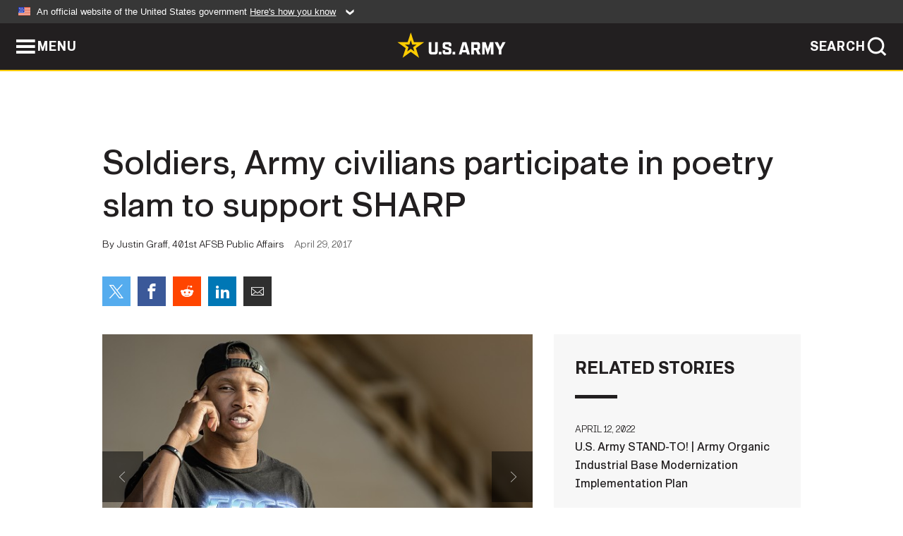

--- FILE ---
content_type: text/html; charset=UTF-8
request_url: https://www.army.mil/article/186994/soldiers_army_civilians_participate_in_poetry_slam_to_support_sharp
body_size: 4213
content:
<!DOCTYPE html>
<html lang="en">
<head>
    <meta charset="UTF-8">
    <meta content='width=device-width, initial-scale=1.0' name='viewport' />
    <meta name="apple-itunes-app" content="app-id=342689843">
    <meta property="og:title" content="Soldiers, Army civilians participate in poetry slam to support SHARP" />
<meta property="og:type" content="article" />
<meta property="og:description" content="CAMP ARIFJAN, Kuwait -- The 401st Army Field Support Brigade hosted a Sexual Harassment/Assault Response and Prevention (SHARP) poetry slam here, April 22." />
<meta property="og:site_name" content="www.army.mil" />
<meta property="og:image" content="https://api.army.mil/e2/c/images/2017/04/29/476111/max1200.jpg" />
<meta property="og:headline" content="Soldiers, Army civilians participate in poetry slam to support SHARP" />
<meta property="twitter:card" content="summary_large_image" />
<meta property="twitter:site" content="@USArmy" />
<meta property="twitter:title" content="Soldiers, Army civilians participate in poetry slam to support SHARP" />
<meta property="twitter:description" content="CAMP ARIFJAN, Kuwait -- The 401st Army Field Support Brigade hosted a Sexual Harassment/Assault Response and Prevention (SHARP) poetry slam here, April 22." />
<meta property="twitter:image" content="https://api.army.mil/e2/c/images/2017/04/29/476111/max1200.jpg" />
<meta property="og:url" content="https://www.army.mil/article/186994/soldiers_army_civilians_participate_in_poetry_slam_to_support_sharp" />

    <title>Soldiers, Army civilians participate in poetry slam to support SHARP &#124; Article &#124; The United States Army</title>
    <meta name="description" content="CAMP ARIFJAN, Kuwait -- The 401st Army Field Support Brigade hosted a Sexual Harassment/Assault Response and Prevention (SHARP) poetry slam here, April 22.">
    <meta property="article:published_time" content="2017-04-29T08:31:47-05:00" />
    <meta property="article:modified_time" content="2017-04-29T12:31:49-05:00" />
    <link rel="canonical" href="https://www.army.mil/article/186994/soldiers_army_civilians_participate_in_poetry_slam_to_support_sharp">
    <link rel="amphtml" href="https://www.army.mil/article-amp/186994/soldiers_army_civilians_participate_in_poetry_slam_to_support_sharp"/>
    <link rel="stylesheet" href="/e2/global/rv7/topnav/navbar.css">
    <link rel="stylesheet" href="/e2/global/rv7/footer/footer.css">
    <link rel="stylesheet" href="/css/article.css?id=05631edaec0f9b6cde4e0b0469a45dbb">
    <link rel="apple-touch-icon" href="/e2/images/rv7/army_star_icon_60.png">
    <link rel="apple-touch-icon" sizes="76x76" href="/e2/images/rv7/army_star_icon_76.png">
    <link rel="apple-touch-icon" sizes="120x120" href="/e2/images/rv7/army_star_icon_120.png">
    <link rel="apple-touch-icon" sizes="152x152" href="/e2/images/rv7/army_star_icon_152.png">
</head>
<body class="army-font">
    <!--[if lt IE 9]>
<div class="oldie-warning">
    <p class="warning">!</p>
      <p>Your version of Internet Explorer is out of date. It has known security flaws and can cause issues displaying content on this page, and other websites.</p>
      <p><a href="/upgrade" title="Learn how to update your browser">Learn how to update your browser</a></p>
</div>
<![endif]-->    <div class='article-container wrapper'>
        <div class="container">
            <div class="inner-container" role="main">
                <div id="article-top" class="row">
                    <div class="span12">
                        <h1>Soldiers, Army civilians participate in poetry slam to support SHARP</h1>
                        <p class="small">By Justin Graff, 401st AFSB Public Affairs<span>April 29, 2017</span></p>
                        <section class="alt-social-bar">
  <ul>
        <li class="social-button-sm twitter-button">
            <a rel="noopener noreferrer" target="_blank" href="https://twitter.com/share?url=https%3A%2F%2Fwww.army.mil%2Farticle%2F186994%2Fsoldiers_army_civilians_participate_in_poetry_slam_to_support_sharp&amp;text=Soldiers%2C%20Army%20civilians%20participate%20in%20poetry%20slam%20to%20support%20SHARP"><span role="img">Share on Twitter</span></a>
        </li>
        <li class="social-button-sm facebook-button">
            <a rel="noopener noreferrer" target="_blank" href="https://www.facebook.com/sharer/sharer.php?u=https%3A%2F%2Fwww.army.mil%2Farticle%2F186994%2Fsoldiers_army_civilians_participate_in_poetry_slam_to_support_sharp"><span role="img">Share on Facebook</span></a>
        </li>
        <li class="social-button-sm reddit-button">
            <a rel="noopener noreferrer" target="_blank" href="https://www.reddit.com/submit?url=https%3A%2F%2Fwww.army.mil%2Farticle%2F186994%2Fsoldiers_army_civilians_participate_in_poetry_slam_to_support_sharp"><span role="img">Share on Reddit</span></a>
        </li>
        <li class="social-button-sm linkedin-button">
            <a rel="noopener noreferrer" target="_blank" href="https://www.linkedin.com/cws/share?url=https%3A%2F%2Fwww.army.mil%2Farticle%2F186994%2Fsoldiers_army_civilians_participate_in_poetry_slam_to_support_sharp"><span role="img">Share on LinkedIn</span></a>
        </li>
        <li class="social-button-sm email-button">
            <a rel="noopener noreferrer" target="_blank" href="mailto:?Subject=Soldiers%2C%20Army%20civilians%20participate%20in%20poetry%20slam%20to%20support%20SHARP&amp;body=https%3A%2F%2Fwww.army.mil%2Farticle%2F186994%2Fsoldiers_army_civilians_participate_in_poetry_slam_to_support_sharp"><span role="img">Share via Email</span></a>
        </li>
        </ul>
    </section>                    </div>
                </div>
                <div class="two-column-body">
                    <div class="left-column">
                        
                        <div class="article-body rich-text-element bodytext">
                            <div class="ql-editor">
                                <div class="editor-image photo-slideshow">
                      <figure class="photo cur-photo">
          <span class="centered-image">
            <span class="img-container">
              <a class="rich-text-img-link" href="https://api.army.mil/e2/c/images/2017/04/29/476111/original.jpg" target="_blank" rel="noopener">
                <img alt="Soldiers, Army civilians participate in poetry slam to support SHARP"
                data-full-desc="Staff Sgt. Joshua Austin, S-4 (Logistics), 313th Movement Control Battalion recites original poetry during a SHARP poetry slam hosted by the 401st Army Field Support Brigade at Camp Arifjan, Kuwait, April 22. (U.S. Army Photo by Justin Graff, 401st A..." src="https://api.army.mil/e2/c/images/2017/04/29/476111/size0-full.jpg" />
              </a>
                              <span class="ss-move ss-prev">
                  <span class="ss-move-button"></span>
                </span>
                <span class="ss-move ss-next">
                  <span class="ss-move-button"></span>
                </span>
                          </span>
          </span>
          <figcaption>
                          <span class="image-count">1 / 7</span>
              <span class="image-caption-button">
                <span class="caption-button-text caption-button-hide">Show Caption +</span>
                <span class="caption-button-text caption-button-show">Hide Caption –</span>
              </span>
                        <span class="image-caption">
              <span class="caption-text">
                Staff Sgt. Joshua Austin, S-4 (Logistics), 313th Movement Control Battalion recites original poetry during a SHARP poetry slam hosted by the 401st Army Field Support Brigade at Camp Arifjan, Kuwait, April 22. (U.S. Army Photo by Justin Graff, 401st A...
                <span class="caption-author"> (Photo Credit: U.S. Army)</span>
              </span>
              <a href="https://api.army.mil/e2/c/images/2017/04/29/476111/original.jpg" title="View original" target="_blank" rel="noopener">VIEW ORIGINAL</a>
            </span>
          </figcaption>
        </figure>
                      <figure class="photo">
          <span class="centered-image">
            <span class="img-container">
              <a class="rich-text-img-link" href="https://api.army.mil/e2/c/images/2017/04/29/476112/original.jpg" target="_blank" rel="noopener">
                <img alt="Soldiers, Army civilians participate in poetry slam to support SHARP"
                data-full-desc="Command Sgt. Maj. Perry C. Williamson, command sergeant major, 401st Army Field Support Brigade provides opening remarks during a SHARP poetry slam hosted by the 401st AFSB at Camp Arifjan, Kuwait, April 22. (U.S. Army Photo by Justin Graff, 401st AF..." src="https://api.army.mil/e2/c/images/2017/04/29/476112/size0-full.jpg" />
              </a>
                              <span class="ss-move ss-prev">
                  <span class="ss-move-button"></span>
                </span>
                <span class="ss-move ss-next">
                  <span class="ss-move-button"></span>
                </span>
                          </span>
          </span>
          <figcaption>
                          <span class="image-count">2 / 7</span>
              <span class="image-caption-button">
                <span class="caption-button-text caption-button-hide">Show Caption +</span>
                <span class="caption-button-text caption-button-show">Hide Caption –</span>
              </span>
                        <span class="image-caption">
              <span class="caption-text">
                Command Sgt. Maj. Perry C. Williamson, command sergeant major, 401st Army Field Support Brigade provides opening remarks during a SHARP poetry slam hosted by the 401st AFSB at Camp Arifjan, Kuwait, April 22. (U.S. Army Photo by Justin Graff, 401st AF...
                <span class="caption-author"> (Photo Credit: U.S. Army)</span>
              </span>
              <a href="https://api.army.mil/e2/c/images/2017/04/29/476112/original.jpg" title="View original" target="_blank" rel="noopener">VIEW ORIGINAL</a>
            </span>
          </figcaption>
        </figure>
                      <figure class="photo">
          <span class="centered-image">
            <span class="img-container">
              <a class="rich-text-img-link" href="https://api.army.mil/e2/c/images/2017/04/29/476113/original.jpg" target="_blank" rel="noopener">
                <img alt="Soldiers, Army civilians participate in poetry slam to support SHARP"
                data-full-desc="" src="https://api.army.mil/e2/c/images/2017/04/29/476113/size0-full.jpg" />
              </a>
                              <span class="ss-move ss-prev">
                  <span class="ss-move-button"></span>
                </span>
                <span class="ss-move ss-next">
                  <span class="ss-move-button"></span>
                </span>
                          </span>
          </span>
          <figcaption>
                          <span class="image-count">3 / 7</span>
              <span class="image-caption-button">
                <span class="caption-button-text caption-button-hide">Show Caption +</span>
                <span class="caption-button-text caption-button-show">Hide Caption –</span>
              </span>
                        <span class="image-caption">
              <span class="caption-text">
                
                <span class="caption-author"> (Photo Credit: U.S. Army)</span>
              </span>
              <a href="https://api.army.mil/e2/c/images/2017/04/29/476113/original.jpg" title="View original" target="_blank" rel="noopener">VIEW ORIGINAL</a>
            </span>
          </figcaption>
        </figure>
                      <figure class="photo">
          <span class="centered-image">
            <span class="img-container">
              <a class="rich-text-img-link" href="https://api.army.mil/e2/c/images/2017/04/29/476114/original.jpg" target="_blank" rel="noopener">
                <img alt="Soldiers, Army civilians participate in poetry slam to support SHARP"
                data-full-desc="" src="https://api.army.mil/e2/c/images/2017/04/29/476114/size0-full.jpg" />
              </a>
                              <span class="ss-move ss-prev">
                  <span class="ss-move-button"></span>
                </span>
                <span class="ss-move ss-next">
                  <span class="ss-move-button"></span>
                </span>
                          </span>
          </span>
          <figcaption>
                          <span class="image-count">4 / 7</span>
              <span class="image-caption-button">
                <span class="caption-button-text caption-button-hide">Show Caption +</span>
                <span class="caption-button-text caption-button-show">Hide Caption –</span>
              </span>
                        <span class="image-caption">
              <span class="caption-text">
                
                <span class="caption-author"> (Photo Credit: U.S. Army)</span>
              </span>
              <a href="https://api.army.mil/e2/c/images/2017/04/29/476114/original.jpg" title="View original" target="_blank" rel="noopener">VIEW ORIGINAL</a>
            </span>
          </figcaption>
        </figure>
                      <figure class="photo">
          <span class="centered-image">
            <span class="img-container">
              <a class="rich-text-img-link" href="https://api.army.mil/e2/c/images/2017/04/29/476115/original.jpg" target="_blank" rel="noopener">
                <img alt="Soldiers, Army civilians participate in poetry slam to support SHARP"
                data-full-desc="Sgt. Maj. Velma Lyons, sergeant major, Army Field Support Battalion-Afghanistan recites original poetry during a SHARP poetry slam hosted by the 401st Army Field Support Brigade at Camp Arifjan, Kuwait, April 22. (U.S. Army Photo by Justin Graff, 401..." src="https://api.army.mil/e2/c/images/2017/04/29/476115/size0-full.jpg" />
              </a>
                              <span class="ss-move ss-prev">
                  <span class="ss-move-button"></span>
                </span>
                <span class="ss-move ss-next">
                  <span class="ss-move-button"></span>
                </span>
                          </span>
          </span>
          <figcaption>
                          <span class="image-count">5 / 7</span>
              <span class="image-caption-button">
                <span class="caption-button-text caption-button-hide">Show Caption +</span>
                <span class="caption-button-text caption-button-show">Hide Caption –</span>
              </span>
                        <span class="image-caption">
              <span class="caption-text">
                Sgt. Maj. Velma Lyons, sergeant major, Army Field Support Battalion-Afghanistan recites original poetry during a SHARP poetry slam hosted by the 401st Army Field Support Brigade at Camp Arifjan, Kuwait, April 22. (U.S. Army Photo by Justin Graff, 401...
                <span class="caption-author"> (Photo Credit: U.S. Army)</span>
              </span>
              <a href="https://api.army.mil/e2/c/images/2017/04/29/476115/original.jpg" title="View original" target="_blank" rel="noopener">VIEW ORIGINAL</a>
            </span>
          </figcaption>
        </figure>
                      <figure class="photo">
          <span class="centered-image">
            <span class="img-container">
              <a class="rich-text-img-link" href="https://api.army.mil/e2/c/images/2017/04/29/476116/original.jpg" target="_blank" rel="noopener">
                <img alt="Soldiers, Army civilians participate in poetry slam to support SHARP"
                data-full-desc="Sgt. Maj. Velma Lyons, sergeant major, Army Field Support Battalion-Afghanistan is announced the overall winner during a SHARP poetry slam hosted by the 401st Army Field Support Brigade at Camp Arifjan, Kuwait, April 22. (U.S. Army Photo by Justin Gr..." src="https://api.army.mil/e2/c/images/2017/04/29/476116/size0-full.jpg" />
              </a>
                              <span class="ss-move ss-prev">
                  <span class="ss-move-button"></span>
                </span>
                <span class="ss-move ss-next">
                  <span class="ss-move-button"></span>
                </span>
                          </span>
          </span>
          <figcaption>
                          <span class="image-count">6 / 7</span>
              <span class="image-caption-button">
                <span class="caption-button-text caption-button-hide">Show Caption +</span>
                <span class="caption-button-text caption-button-show">Hide Caption –</span>
              </span>
                        <span class="image-caption">
              <span class="caption-text">
                Sgt. Maj. Velma Lyons, sergeant major, Army Field Support Battalion-Afghanistan is announced the overall winner during a SHARP poetry slam hosted by the 401st Army Field Support Brigade at Camp Arifjan, Kuwait, April 22. (U.S. Army Photo by Justin Gr...
                <span class="caption-author"> (Photo Credit: U.S. Army)</span>
              </span>
              <a href="https://api.army.mil/e2/c/images/2017/04/29/476116/original.jpg" title="View original" target="_blank" rel="noopener">VIEW ORIGINAL</a>
            </span>
          </figcaption>
        </figure>
                      <figure class="photo">
          <span class="centered-image">
            <span class="img-container">
              <a class="rich-text-img-link" href="https://api.army.mil/e2/c/images/2017/04/29/476117/original.jpg" target="_blank" rel="noopener">
                <img alt="Soldiers, Army civilians participate in poetry slam to support SHARP"
                data-full-desc="" src="https://api.army.mil/e2/c/images/2017/04/29/476117/size0-full.jpg" />
              </a>
                              <span class="ss-move ss-prev">
                  <span class="ss-move-button"></span>
                </span>
                <span class="ss-move ss-next">
                  <span class="ss-move-button"></span>
                </span>
                          </span>
          </span>
          <figcaption>
                          <span class="image-count">7 / 7</span>
              <span class="image-caption-button">
                <span class="caption-button-text caption-button-hide">Show Caption +</span>
                <span class="caption-button-text caption-button-show">Hide Caption –</span>
              </span>
                        <span class="image-caption">
              <span class="caption-text">
                
                <span class="caption-author"> (Photo Credit: U.S. Army)</span>
              </span>
              <a href="https://api.army.mil/e2/c/images/2017/04/29/476117/original.jpg" title="View original" target="_blank" rel="noopener">VIEW ORIGINAL</a>
            </span>
          </figcaption>
        </figure>
          </div>
  

    
    
          <p>CAMP ARIFJAN, Kuwait -- The 401st Army Field Support Brigade hosted a Sexual Harassment/Assault Response and Prevention (SHARP) poetry slam here, April 22.</p>
    
    
    
  
  

    
    
          <p>The event included four poets performing original poetry on stage for an audience of about 40 people.</p>
    
    
    
  
  

    
    
          <p>"It went very well," said Staff Sgt. Joshua Austin, S-4 (Logistics), 313th Movement Control Battalion. "The crowd was very energetic and showed their support for the performers."</p>
    
    
    
  
  

    
    
          <p>Austin, who didn't actually compete in the poetry slam, began the show with one of his own poetry pieces to get the crowd involved and excited.</p>
    
    
    
  
  

    
    
          <p>"Events like this increase the awareness for the program because a lot of people may not understand truly how important SHARP is," Austin said. "They might have a perception that it's just about sexual assault. But it's more than that, it's about behavior and dialogue as a whole."</p>
    
    
    
  
  

    
    
          <p>Austin said he gained an interest in poetry when he was deployed to Iraq in 2010, and has been active in the art ever since.</p>
    
    
    
  
  

    
    
          <p>"When we bring poetry into it (SHARP), we open up the conversation," Austin said. "It has to be in the conversation. It has to have an open dialogue."</p>
    
    
    
  
  

    
    
          <p>Each poet recited a timed original poem with no props. A panel of judges, along with input from the audience, chose Sgt. Maj. Velma Lyons, sergeant major, Army Field Support Battalion-Afghanistan as the winner of the poetry slam.</p>
    
    
    
  
  

    
    
          <p>Lyons is the only remaining member of the Women's Army Corps still serving. She grew up in a household with 14 siblings and ventured into poetry out of necessity, she said.</p>
    
    
    
  
  

    
    
          <p>"My father used to work midnight shift, so when we came home from school we had to do our homework and be very quiet," Lyons said. "I had a lot to say, but I couldn't be vocal because my father had to sleep, and I understood that so I started writing my feelings down. That's where poetry started for me, just writing my feelings down."</p>
    
    
    
  
  

    
    
          <p>SHARP can be a sensitive topic and might not receive the proper attention outside of mandatory training because of its serious and vulnerable nature, which increases the need for creative ways to support the program, Lyons said.</p>
    
    
    
  
  

    
    
          <p>"By incorporating creative writing and creative speaking into the program, we give Soldiers an opportunity to express their thoughts," she said. "As a leader, I think it's very important that we listen to our Soldiers, and I want to encourage my Soldiers to use their voices when it comes to SHARP -- if you see something, say something."</p>
    
    
    
  
  

    
    
          <p>The 401st AFSB command group supported the event with opening and closing remarks.</p>
    
    
    
  
  

    
    
          <p>"The SHARP program is extremely important to me, our Army and our nation," said Col. Aaron Stanek, commander, 401st AFSB.</p>
    
    
    
  
  

    
    
          <p>"The chain of command must remain fully engaged," he said. "We are centrally responsible and accountable for solving the problems of sexual assault and harassment within our ranks and for restoring the trust of our Soldiers, civilians, and families.</p>
    
    
    
  
  

    
    
          <p>"Remember -- every victim is someone's spouse, child or relative. No one deserves to be sexually harassed or assaulted. Together we can make sure that no one falls victim to this threat. Together we can be a stronger, more ready and more lethal force."</p>
    
    
    
  
  

    
    
          <p></p>
    
    
    
  
  

    
          <h2>Related Links:</h2>
    
    
    
    
  
  

    
    
          <p><a href="http://www.facebook.com/401stAFSB" rel="noopener noreferrer" target="_blank">401st Army Field Support Brigade on Facebook</a></p>
    
    
    
  
  

                              </div>
                        </div> <!-- end article-body -->

                    </div>
                                        <div class="right-column">
                        <div class="top-stories">
                            <h4>RELATED STORIES</h4>
                            <ul>
                                                            <li>
                                    <a href="https://www.army.mil/standto/archive/2022/04/12" title="U.S. Army STAND-TO! | Army Organic Industrial Base Modernization Implementation Plan"><span>April 12, 2022</span><span>U.S. Army STAND-TO! | Army Organic Industrial Base Modernization Implementation Plan</span></a>
                                </li>
                                                            <li>
                                    <a href="https://www.army.mil/article/255480/fusion_directorates_open_their_doors_in_time_for_sexual_assault_awareness_and_prevention_month" title="Fusion Directorates open their doors in time for Sexual Assault Awareness and Prevention Month"><span>April 8, 2022</span><span>Fusion Directorates open their doors in time for Sexual Assault Awareness and Prevention Month</span></a>
                                </li>
                                                            <li>
                                    <a href="https://www.army.mil/article/241501/army_senior_leader_message_to_the_force" title="Army Senior Leader Message to the Force"><span>December 8, 2020</span><span>Army Senior Leader Message to the Force</span></a>
                                </li>
                                                        </ul>
                        </div>
                    </div>
                                    </div>
            </div>
        </div>
    </div> <!-- end .article-container -->
        
    <div id="lightbox" class="hidden">
  <div class="container click-close">
    <a class="thumbnail hidden" id="thumbnail"><span class="thumbnail-button"></span></a>
    <a class="single-view hidden" id="single-view"><span class="single-view-button"></span></a>
    <span class="image-index hidden" id="image-index"></span>
    <a class="download hidden" id="download" target="_blank"><span class="download-button"></span></a>
    <a class="share hidden" id="share"><span class="share-button"></span></a>
    <div class="share-box opacity-zero" id="share-box">
      <ul>
        <li class="social-button facebook-button">
          <a id="fb-social" href="" target="_blank" rel="noopener">
            <span></span>
          </a>
        </li>
        <li class="social-button twitter-button">
          <a id="twitter-social" href="" target="_blank" rel="noopener">
            <span></span>
          </a>
        </li>
        <li class="social-button pinterest-button">
          <a id="pint-social" href="" target="_blank" rel="noopener">
            <span></span>
          </a>
        </li>
      </ul>
    </div>
    <a class="close click-close" href="javascript:void(0);"><span class="click-close"></span></a>
    <div class="inner-container">
      <div class="navigation">
        <a class="lb-button" id="next-button" href="javascript:void(0);" title="Next image"><span></span></a>
        <a class="lb-button" id="prev-button" href="javascript:void(0);" title="Previous image"><span></span></a>
      </div>
      <div id="video-elem" class="video-elem click-close hidden"></div>
      <div class="lb-img click-close" id="lb-img">
        <div id="img-wrap" class="img-wrap">
          <img id="prev-elem" class="prev-elem" src="" alt="Previous image in slideshow" />
          <img id="current-elem" class="current-elem" src="" alt="Active image in slideshow" />
          <img id="next-elem" class="next-elem" src="" alt="Next image in slideshow" />
        </div>
        <div id="lightbox-caption" class="caption"></div>
      </div>
      <div class="thumbnail-view hidden" id="thumbnail-view">
        <ul>
                                    <li>
                <a href="javascript:void(0);">
                  <span class="image">
                    <img alt="" src="" data-src="https://api.army.mil/e2/c/images/2017/04/29/476111/original.jpg" data-title="Soldiers, Army civilians participate in poetry slam to support SHARP" data-author=""
                    data-full-desc="Staff Sgt. Joshua Austin, S-4 (Logistics), 313th Movement Control Battalion recites original poetry during a SHARP poetry slam hosted by the 401st Army Field Support Brigade at Camp Arifjan, Kuwait, April 22. (U.S. Army Photo by Justin Graff, 401st A...">
                    <p class="img-title">Soldiers, Army civilians participate in poetry slam to support SHARP</p>
                  </span>
                </a>
              </li>
                          <li>
                <a href="javascript:void(0);">
                  <span class="image">
                    <img alt="" src="" data-src="https://api.army.mil/e2/c/images/2017/04/29/476112/original.jpg" data-title="Soldiers, Army civilians participate in poetry slam to support SHARP" data-author=""
                    data-full-desc="Command Sgt. Maj. Perry C. Williamson, command sergeant major, 401st Army Field Support Brigade provides opening remarks during a SHARP poetry slam hosted by the 401st AFSB at Camp Arifjan, Kuwait, April 22. (U.S. Army Photo by Justin Graff, 401st AF...">
                    <p class="img-title">Soldiers, Army civilians participate in poetry slam to support SHARP</p>
                  </span>
                </a>
              </li>
                          <li>
                <a href="javascript:void(0);">
                  <span class="image">
                    <img alt="" src="" data-src="https://api.army.mil/e2/c/images/2017/04/29/476113/original.jpg" data-title="Soldiers, Army civilians participate in poetry slam to support SHARP" data-author=""
                    data-full-desc="">
                    <p class="img-title">Soldiers, Army civilians participate in poetry slam to support SHARP</p>
                  </span>
                </a>
              </li>
                          <li>
                <a href="javascript:void(0);">
                  <span class="image">
                    <img alt="" src="" data-src="https://api.army.mil/e2/c/images/2017/04/29/476114/original.jpg" data-title="Soldiers, Army civilians participate in poetry slam to support SHARP" data-author=""
                    data-full-desc="">
                    <p class="img-title">Soldiers, Army civilians participate in poetry slam to support SHARP</p>
                  </span>
                </a>
              </li>
                          <li>
                <a href="javascript:void(0);">
                  <span class="image">
                    <img alt="" src="" data-src="https://api.army.mil/e2/c/images/2017/04/29/476115/original.jpg" data-title="Soldiers, Army civilians participate in poetry slam to support SHARP" data-author=""
                    data-full-desc="Sgt. Maj. Velma Lyons, sergeant major, Army Field Support Battalion-Afghanistan recites original poetry during a SHARP poetry slam hosted by the 401st Army Field Support Brigade at Camp Arifjan, Kuwait, April 22. (U.S. Army Photo by Justin Graff, 401...">
                    <p class="img-title">Soldiers, Army civilians participate in poetry slam to support SHARP</p>
                  </span>
                </a>
              </li>
                          <li>
                <a href="javascript:void(0);">
                  <span class="image">
                    <img alt="" src="" data-src="https://api.army.mil/e2/c/images/2017/04/29/476116/original.jpg" data-title="Soldiers, Army civilians participate in poetry slam to support SHARP" data-author=""
                    data-full-desc="Sgt. Maj. Velma Lyons, sergeant major, Army Field Support Battalion-Afghanistan is announced the overall winner during a SHARP poetry slam hosted by the 401st Army Field Support Brigade at Camp Arifjan, Kuwait, April 22. (U.S. Army Photo by Justin Gr...">
                    <p class="img-title">Soldiers, Army civilians participate in poetry slam to support SHARP</p>
                  </span>
                </a>
              </li>
                          <li>
                <a href="javascript:void(0);">
                  <span class="image">
                    <img alt="" src="" data-src="https://api.army.mil/e2/c/images/2017/04/29/476117/original.jpg" data-title="Soldiers, Army civilians participate in poetry slam to support SHARP" data-author=""
                    data-full-desc="">
                    <p class="img-title">Soldiers, Army civilians participate in poetry slam to support SHARP</p>
                  </span>
                </a>
              </li>
                              </ul>
      </div>
      <div class="image-loading"></div>
    </div>
  </div>
</div>    <div id="loading" class="loading">
  <div id="loading-bar" class="loading-bar"></div>
</div>    <script
    type="text/javascript"
    src="https://www.army.mil/e2/js/rv7/main/army_mil_searchgov_sayt_loader.js"
    integrity="sha384-d0OhafLmLE7BWLyFtyJDjz21pszH7X++shSDoUY7YEcdE9IKvdTGrImLzJJQv27l"
    crossorigin="anonymous"
></script>
<!-- to include extra GA codes, use format: -->
<!-- <div id="ga-analytic-codes" data-codes="G-xxx, G-xxx"></div> -->
<script async src="https://www.googletagmanager.com/gtag/js?id=G-YQMQPQYJ4J"></script>
<script
    type="text/javascript"
    src="https://www.army.mil/e2/js/rv7/main/google_analytics4.js"
    integrity="sha384-edaw17livoqdnSsOB+0OpunEQR1CkU1VOJNP9Z8sm3sYEVmfUfafIB3/fUZ7hift"
    crossorigin="anonymous"
></script>
    <section id="social-bar-id" class="social-bar">
    <h2 class="hidden">Social Sharing</h2>
    <ul>
        <li class="social-button no-hover twitter-button">
            <a rel="noopener noreferrer" target="_blank" href="https://twitter.com/share?url=https%3A%2F%2Fwww.army.mil%2Farticle%2F186994%2Fsoldiers_army_civilians_participate_in_poetry_slam_to_support_sharp&amp;text=Soldiers%2C%20Army%20civilians%20participate%20in%20poetry%20slam%20to%20support%20SHARP"><span>Share on Twitter</span></a>
        </li>
        <li class="social-button no-hover facebook-button">
            <a rel="noopener noreferrer" target="_blank" href="https://www.facebook.com/sharer/sharer.php?u=https%3A%2F%2Fwww.army.mil%2Farticle%2F186994%2Fsoldiers_army_civilians_participate_in_poetry_slam_to_support_sharp"><span>Share on Facebook</span></a>
        </li>
        <li class="social-button no-hover reddit-button">
            <a rel="noopener noreferrer" target="_blank" href="https://www.reddit.com/submit?url=https%3A%2F%2Fwww.army.mil%2Farticle%2F186994%2Fsoldiers_army_civilians_participate_in_poetry_slam_to_support_sharp"><span>Share on Reddit</span></a>
        </li>
        <li class="social-button no-hover linkedin-button">
            <a rel="noopener noreferrer" target="_blank" href="https://www.linkedin.com/cws/share?url=https%3A%2F%2Fwww.army.mil%2Farticle%2F186994%2Fsoldiers_army_civilians_participate_in_poetry_slam_to_support_sharp"><span>Share on LinkedIn</span></a>
        </li>
        <li class="social-button no-hover email-button">
            <a rel="noopener noreferrer" target="_blank" href="mailto:?Subject=Soldiers%2C%20Army%20civilians%20participate%20in%20poetry%20slam%20to%20support%20SHARP&amp;body=https%3A%2F%2Fwww.army.mil%2Farticle%2F186994%2Fsoldiers_army_civilians_participate_in_poetry_slam_to_support_sharp"><span>Share via Email</span></a>
        </li>
    </ul>
</section>    <script src="/e2/global/rv7/topnav/navbar.js" async></script>
    <script src="/e2/global/rv7/footer/footer.js" async></script>
    <script src="/js/article.js?id=6292c25ed28f08086b3501466b73e53f" async></script>
</body>
</html>
